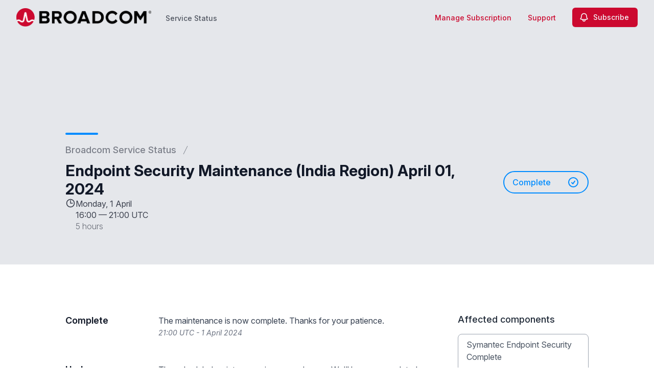

--- FILE ---
content_type: text/html; charset=utf-8
request_url: https://www.google.com/recaptcha/api2/anchor?ar=1&k=6Lc1z5MiAAAAAArBLreBfxilmog9tuu1Eqh2cCNM&co=aHR0cHM6Ly9zdGF0dXMuYnJvYWRjb20uY29tOjQ0Mw..&hl=en&v=N67nZn4AqZkNcbeMu4prBgzg&size=invisible&anchor-ms=20000&execute-ms=30000&cb=w6tak11j6k7n
body_size: 48655
content:
<!DOCTYPE HTML><html dir="ltr" lang="en"><head><meta http-equiv="Content-Type" content="text/html; charset=UTF-8">
<meta http-equiv="X-UA-Compatible" content="IE=edge">
<title>reCAPTCHA</title>
<style type="text/css">
/* cyrillic-ext */
@font-face {
  font-family: 'Roboto';
  font-style: normal;
  font-weight: 400;
  font-stretch: 100%;
  src: url(//fonts.gstatic.com/s/roboto/v48/KFO7CnqEu92Fr1ME7kSn66aGLdTylUAMa3GUBHMdazTgWw.woff2) format('woff2');
  unicode-range: U+0460-052F, U+1C80-1C8A, U+20B4, U+2DE0-2DFF, U+A640-A69F, U+FE2E-FE2F;
}
/* cyrillic */
@font-face {
  font-family: 'Roboto';
  font-style: normal;
  font-weight: 400;
  font-stretch: 100%;
  src: url(//fonts.gstatic.com/s/roboto/v48/KFO7CnqEu92Fr1ME7kSn66aGLdTylUAMa3iUBHMdazTgWw.woff2) format('woff2');
  unicode-range: U+0301, U+0400-045F, U+0490-0491, U+04B0-04B1, U+2116;
}
/* greek-ext */
@font-face {
  font-family: 'Roboto';
  font-style: normal;
  font-weight: 400;
  font-stretch: 100%;
  src: url(//fonts.gstatic.com/s/roboto/v48/KFO7CnqEu92Fr1ME7kSn66aGLdTylUAMa3CUBHMdazTgWw.woff2) format('woff2');
  unicode-range: U+1F00-1FFF;
}
/* greek */
@font-face {
  font-family: 'Roboto';
  font-style: normal;
  font-weight: 400;
  font-stretch: 100%;
  src: url(//fonts.gstatic.com/s/roboto/v48/KFO7CnqEu92Fr1ME7kSn66aGLdTylUAMa3-UBHMdazTgWw.woff2) format('woff2');
  unicode-range: U+0370-0377, U+037A-037F, U+0384-038A, U+038C, U+038E-03A1, U+03A3-03FF;
}
/* math */
@font-face {
  font-family: 'Roboto';
  font-style: normal;
  font-weight: 400;
  font-stretch: 100%;
  src: url(//fonts.gstatic.com/s/roboto/v48/KFO7CnqEu92Fr1ME7kSn66aGLdTylUAMawCUBHMdazTgWw.woff2) format('woff2');
  unicode-range: U+0302-0303, U+0305, U+0307-0308, U+0310, U+0312, U+0315, U+031A, U+0326-0327, U+032C, U+032F-0330, U+0332-0333, U+0338, U+033A, U+0346, U+034D, U+0391-03A1, U+03A3-03A9, U+03B1-03C9, U+03D1, U+03D5-03D6, U+03F0-03F1, U+03F4-03F5, U+2016-2017, U+2034-2038, U+203C, U+2040, U+2043, U+2047, U+2050, U+2057, U+205F, U+2070-2071, U+2074-208E, U+2090-209C, U+20D0-20DC, U+20E1, U+20E5-20EF, U+2100-2112, U+2114-2115, U+2117-2121, U+2123-214F, U+2190, U+2192, U+2194-21AE, U+21B0-21E5, U+21F1-21F2, U+21F4-2211, U+2213-2214, U+2216-22FF, U+2308-230B, U+2310, U+2319, U+231C-2321, U+2336-237A, U+237C, U+2395, U+239B-23B7, U+23D0, U+23DC-23E1, U+2474-2475, U+25AF, U+25B3, U+25B7, U+25BD, U+25C1, U+25CA, U+25CC, U+25FB, U+266D-266F, U+27C0-27FF, U+2900-2AFF, U+2B0E-2B11, U+2B30-2B4C, U+2BFE, U+3030, U+FF5B, U+FF5D, U+1D400-1D7FF, U+1EE00-1EEFF;
}
/* symbols */
@font-face {
  font-family: 'Roboto';
  font-style: normal;
  font-weight: 400;
  font-stretch: 100%;
  src: url(//fonts.gstatic.com/s/roboto/v48/KFO7CnqEu92Fr1ME7kSn66aGLdTylUAMaxKUBHMdazTgWw.woff2) format('woff2');
  unicode-range: U+0001-000C, U+000E-001F, U+007F-009F, U+20DD-20E0, U+20E2-20E4, U+2150-218F, U+2190, U+2192, U+2194-2199, U+21AF, U+21E6-21F0, U+21F3, U+2218-2219, U+2299, U+22C4-22C6, U+2300-243F, U+2440-244A, U+2460-24FF, U+25A0-27BF, U+2800-28FF, U+2921-2922, U+2981, U+29BF, U+29EB, U+2B00-2BFF, U+4DC0-4DFF, U+FFF9-FFFB, U+10140-1018E, U+10190-1019C, U+101A0, U+101D0-101FD, U+102E0-102FB, U+10E60-10E7E, U+1D2C0-1D2D3, U+1D2E0-1D37F, U+1F000-1F0FF, U+1F100-1F1AD, U+1F1E6-1F1FF, U+1F30D-1F30F, U+1F315, U+1F31C, U+1F31E, U+1F320-1F32C, U+1F336, U+1F378, U+1F37D, U+1F382, U+1F393-1F39F, U+1F3A7-1F3A8, U+1F3AC-1F3AF, U+1F3C2, U+1F3C4-1F3C6, U+1F3CA-1F3CE, U+1F3D4-1F3E0, U+1F3ED, U+1F3F1-1F3F3, U+1F3F5-1F3F7, U+1F408, U+1F415, U+1F41F, U+1F426, U+1F43F, U+1F441-1F442, U+1F444, U+1F446-1F449, U+1F44C-1F44E, U+1F453, U+1F46A, U+1F47D, U+1F4A3, U+1F4B0, U+1F4B3, U+1F4B9, U+1F4BB, U+1F4BF, U+1F4C8-1F4CB, U+1F4D6, U+1F4DA, U+1F4DF, U+1F4E3-1F4E6, U+1F4EA-1F4ED, U+1F4F7, U+1F4F9-1F4FB, U+1F4FD-1F4FE, U+1F503, U+1F507-1F50B, U+1F50D, U+1F512-1F513, U+1F53E-1F54A, U+1F54F-1F5FA, U+1F610, U+1F650-1F67F, U+1F687, U+1F68D, U+1F691, U+1F694, U+1F698, U+1F6AD, U+1F6B2, U+1F6B9-1F6BA, U+1F6BC, U+1F6C6-1F6CF, U+1F6D3-1F6D7, U+1F6E0-1F6EA, U+1F6F0-1F6F3, U+1F6F7-1F6FC, U+1F700-1F7FF, U+1F800-1F80B, U+1F810-1F847, U+1F850-1F859, U+1F860-1F887, U+1F890-1F8AD, U+1F8B0-1F8BB, U+1F8C0-1F8C1, U+1F900-1F90B, U+1F93B, U+1F946, U+1F984, U+1F996, U+1F9E9, U+1FA00-1FA6F, U+1FA70-1FA7C, U+1FA80-1FA89, U+1FA8F-1FAC6, U+1FACE-1FADC, U+1FADF-1FAE9, U+1FAF0-1FAF8, U+1FB00-1FBFF;
}
/* vietnamese */
@font-face {
  font-family: 'Roboto';
  font-style: normal;
  font-weight: 400;
  font-stretch: 100%;
  src: url(//fonts.gstatic.com/s/roboto/v48/KFO7CnqEu92Fr1ME7kSn66aGLdTylUAMa3OUBHMdazTgWw.woff2) format('woff2');
  unicode-range: U+0102-0103, U+0110-0111, U+0128-0129, U+0168-0169, U+01A0-01A1, U+01AF-01B0, U+0300-0301, U+0303-0304, U+0308-0309, U+0323, U+0329, U+1EA0-1EF9, U+20AB;
}
/* latin-ext */
@font-face {
  font-family: 'Roboto';
  font-style: normal;
  font-weight: 400;
  font-stretch: 100%;
  src: url(//fonts.gstatic.com/s/roboto/v48/KFO7CnqEu92Fr1ME7kSn66aGLdTylUAMa3KUBHMdazTgWw.woff2) format('woff2');
  unicode-range: U+0100-02BA, U+02BD-02C5, U+02C7-02CC, U+02CE-02D7, U+02DD-02FF, U+0304, U+0308, U+0329, U+1D00-1DBF, U+1E00-1E9F, U+1EF2-1EFF, U+2020, U+20A0-20AB, U+20AD-20C0, U+2113, U+2C60-2C7F, U+A720-A7FF;
}
/* latin */
@font-face {
  font-family: 'Roboto';
  font-style: normal;
  font-weight: 400;
  font-stretch: 100%;
  src: url(//fonts.gstatic.com/s/roboto/v48/KFO7CnqEu92Fr1ME7kSn66aGLdTylUAMa3yUBHMdazQ.woff2) format('woff2');
  unicode-range: U+0000-00FF, U+0131, U+0152-0153, U+02BB-02BC, U+02C6, U+02DA, U+02DC, U+0304, U+0308, U+0329, U+2000-206F, U+20AC, U+2122, U+2191, U+2193, U+2212, U+2215, U+FEFF, U+FFFD;
}
/* cyrillic-ext */
@font-face {
  font-family: 'Roboto';
  font-style: normal;
  font-weight: 500;
  font-stretch: 100%;
  src: url(//fonts.gstatic.com/s/roboto/v48/KFO7CnqEu92Fr1ME7kSn66aGLdTylUAMa3GUBHMdazTgWw.woff2) format('woff2');
  unicode-range: U+0460-052F, U+1C80-1C8A, U+20B4, U+2DE0-2DFF, U+A640-A69F, U+FE2E-FE2F;
}
/* cyrillic */
@font-face {
  font-family: 'Roboto';
  font-style: normal;
  font-weight: 500;
  font-stretch: 100%;
  src: url(//fonts.gstatic.com/s/roboto/v48/KFO7CnqEu92Fr1ME7kSn66aGLdTylUAMa3iUBHMdazTgWw.woff2) format('woff2');
  unicode-range: U+0301, U+0400-045F, U+0490-0491, U+04B0-04B1, U+2116;
}
/* greek-ext */
@font-face {
  font-family: 'Roboto';
  font-style: normal;
  font-weight: 500;
  font-stretch: 100%;
  src: url(//fonts.gstatic.com/s/roboto/v48/KFO7CnqEu92Fr1ME7kSn66aGLdTylUAMa3CUBHMdazTgWw.woff2) format('woff2');
  unicode-range: U+1F00-1FFF;
}
/* greek */
@font-face {
  font-family: 'Roboto';
  font-style: normal;
  font-weight: 500;
  font-stretch: 100%;
  src: url(//fonts.gstatic.com/s/roboto/v48/KFO7CnqEu92Fr1ME7kSn66aGLdTylUAMa3-UBHMdazTgWw.woff2) format('woff2');
  unicode-range: U+0370-0377, U+037A-037F, U+0384-038A, U+038C, U+038E-03A1, U+03A3-03FF;
}
/* math */
@font-face {
  font-family: 'Roboto';
  font-style: normal;
  font-weight: 500;
  font-stretch: 100%;
  src: url(//fonts.gstatic.com/s/roboto/v48/KFO7CnqEu92Fr1ME7kSn66aGLdTylUAMawCUBHMdazTgWw.woff2) format('woff2');
  unicode-range: U+0302-0303, U+0305, U+0307-0308, U+0310, U+0312, U+0315, U+031A, U+0326-0327, U+032C, U+032F-0330, U+0332-0333, U+0338, U+033A, U+0346, U+034D, U+0391-03A1, U+03A3-03A9, U+03B1-03C9, U+03D1, U+03D5-03D6, U+03F0-03F1, U+03F4-03F5, U+2016-2017, U+2034-2038, U+203C, U+2040, U+2043, U+2047, U+2050, U+2057, U+205F, U+2070-2071, U+2074-208E, U+2090-209C, U+20D0-20DC, U+20E1, U+20E5-20EF, U+2100-2112, U+2114-2115, U+2117-2121, U+2123-214F, U+2190, U+2192, U+2194-21AE, U+21B0-21E5, U+21F1-21F2, U+21F4-2211, U+2213-2214, U+2216-22FF, U+2308-230B, U+2310, U+2319, U+231C-2321, U+2336-237A, U+237C, U+2395, U+239B-23B7, U+23D0, U+23DC-23E1, U+2474-2475, U+25AF, U+25B3, U+25B7, U+25BD, U+25C1, U+25CA, U+25CC, U+25FB, U+266D-266F, U+27C0-27FF, U+2900-2AFF, U+2B0E-2B11, U+2B30-2B4C, U+2BFE, U+3030, U+FF5B, U+FF5D, U+1D400-1D7FF, U+1EE00-1EEFF;
}
/* symbols */
@font-face {
  font-family: 'Roboto';
  font-style: normal;
  font-weight: 500;
  font-stretch: 100%;
  src: url(//fonts.gstatic.com/s/roboto/v48/KFO7CnqEu92Fr1ME7kSn66aGLdTylUAMaxKUBHMdazTgWw.woff2) format('woff2');
  unicode-range: U+0001-000C, U+000E-001F, U+007F-009F, U+20DD-20E0, U+20E2-20E4, U+2150-218F, U+2190, U+2192, U+2194-2199, U+21AF, U+21E6-21F0, U+21F3, U+2218-2219, U+2299, U+22C4-22C6, U+2300-243F, U+2440-244A, U+2460-24FF, U+25A0-27BF, U+2800-28FF, U+2921-2922, U+2981, U+29BF, U+29EB, U+2B00-2BFF, U+4DC0-4DFF, U+FFF9-FFFB, U+10140-1018E, U+10190-1019C, U+101A0, U+101D0-101FD, U+102E0-102FB, U+10E60-10E7E, U+1D2C0-1D2D3, U+1D2E0-1D37F, U+1F000-1F0FF, U+1F100-1F1AD, U+1F1E6-1F1FF, U+1F30D-1F30F, U+1F315, U+1F31C, U+1F31E, U+1F320-1F32C, U+1F336, U+1F378, U+1F37D, U+1F382, U+1F393-1F39F, U+1F3A7-1F3A8, U+1F3AC-1F3AF, U+1F3C2, U+1F3C4-1F3C6, U+1F3CA-1F3CE, U+1F3D4-1F3E0, U+1F3ED, U+1F3F1-1F3F3, U+1F3F5-1F3F7, U+1F408, U+1F415, U+1F41F, U+1F426, U+1F43F, U+1F441-1F442, U+1F444, U+1F446-1F449, U+1F44C-1F44E, U+1F453, U+1F46A, U+1F47D, U+1F4A3, U+1F4B0, U+1F4B3, U+1F4B9, U+1F4BB, U+1F4BF, U+1F4C8-1F4CB, U+1F4D6, U+1F4DA, U+1F4DF, U+1F4E3-1F4E6, U+1F4EA-1F4ED, U+1F4F7, U+1F4F9-1F4FB, U+1F4FD-1F4FE, U+1F503, U+1F507-1F50B, U+1F50D, U+1F512-1F513, U+1F53E-1F54A, U+1F54F-1F5FA, U+1F610, U+1F650-1F67F, U+1F687, U+1F68D, U+1F691, U+1F694, U+1F698, U+1F6AD, U+1F6B2, U+1F6B9-1F6BA, U+1F6BC, U+1F6C6-1F6CF, U+1F6D3-1F6D7, U+1F6E0-1F6EA, U+1F6F0-1F6F3, U+1F6F7-1F6FC, U+1F700-1F7FF, U+1F800-1F80B, U+1F810-1F847, U+1F850-1F859, U+1F860-1F887, U+1F890-1F8AD, U+1F8B0-1F8BB, U+1F8C0-1F8C1, U+1F900-1F90B, U+1F93B, U+1F946, U+1F984, U+1F996, U+1F9E9, U+1FA00-1FA6F, U+1FA70-1FA7C, U+1FA80-1FA89, U+1FA8F-1FAC6, U+1FACE-1FADC, U+1FADF-1FAE9, U+1FAF0-1FAF8, U+1FB00-1FBFF;
}
/* vietnamese */
@font-face {
  font-family: 'Roboto';
  font-style: normal;
  font-weight: 500;
  font-stretch: 100%;
  src: url(//fonts.gstatic.com/s/roboto/v48/KFO7CnqEu92Fr1ME7kSn66aGLdTylUAMa3OUBHMdazTgWw.woff2) format('woff2');
  unicode-range: U+0102-0103, U+0110-0111, U+0128-0129, U+0168-0169, U+01A0-01A1, U+01AF-01B0, U+0300-0301, U+0303-0304, U+0308-0309, U+0323, U+0329, U+1EA0-1EF9, U+20AB;
}
/* latin-ext */
@font-face {
  font-family: 'Roboto';
  font-style: normal;
  font-weight: 500;
  font-stretch: 100%;
  src: url(//fonts.gstatic.com/s/roboto/v48/KFO7CnqEu92Fr1ME7kSn66aGLdTylUAMa3KUBHMdazTgWw.woff2) format('woff2');
  unicode-range: U+0100-02BA, U+02BD-02C5, U+02C7-02CC, U+02CE-02D7, U+02DD-02FF, U+0304, U+0308, U+0329, U+1D00-1DBF, U+1E00-1E9F, U+1EF2-1EFF, U+2020, U+20A0-20AB, U+20AD-20C0, U+2113, U+2C60-2C7F, U+A720-A7FF;
}
/* latin */
@font-face {
  font-family: 'Roboto';
  font-style: normal;
  font-weight: 500;
  font-stretch: 100%;
  src: url(//fonts.gstatic.com/s/roboto/v48/KFO7CnqEu92Fr1ME7kSn66aGLdTylUAMa3yUBHMdazQ.woff2) format('woff2');
  unicode-range: U+0000-00FF, U+0131, U+0152-0153, U+02BB-02BC, U+02C6, U+02DA, U+02DC, U+0304, U+0308, U+0329, U+2000-206F, U+20AC, U+2122, U+2191, U+2193, U+2212, U+2215, U+FEFF, U+FFFD;
}
/* cyrillic-ext */
@font-face {
  font-family: 'Roboto';
  font-style: normal;
  font-weight: 900;
  font-stretch: 100%;
  src: url(//fonts.gstatic.com/s/roboto/v48/KFO7CnqEu92Fr1ME7kSn66aGLdTylUAMa3GUBHMdazTgWw.woff2) format('woff2');
  unicode-range: U+0460-052F, U+1C80-1C8A, U+20B4, U+2DE0-2DFF, U+A640-A69F, U+FE2E-FE2F;
}
/* cyrillic */
@font-face {
  font-family: 'Roboto';
  font-style: normal;
  font-weight: 900;
  font-stretch: 100%;
  src: url(//fonts.gstatic.com/s/roboto/v48/KFO7CnqEu92Fr1ME7kSn66aGLdTylUAMa3iUBHMdazTgWw.woff2) format('woff2');
  unicode-range: U+0301, U+0400-045F, U+0490-0491, U+04B0-04B1, U+2116;
}
/* greek-ext */
@font-face {
  font-family: 'Roboto';
  font-style: normal;
  font-weight: 900;
  font-stretch: 100%;
  src: url(//fonts.gstatic.com/s/roboto/v48/KFO7CnqEu92Fr1ME7kSn66aGLdTylUAMa3CUBHMdazTgWw.woff2) format('woff2');
  unicode-range: U+1F00-1FFF;
}
/* greek */
@font-face {
  font-family: 'Roboto';
  font-style: normal;
  font-weight: 900;
  font-stretch: 100%;
  src: url(//fonts.gstatic.com/s/roboto/v48/KFO7CnqEu92Fr1ME7kSn66aGLdTylUAMa3-UBHMdazTgWw.woff2) format('woff2');
  unicode-range: U+0370-0377, U+037A-037F, U+0384-038A, U+038C, U+038E-03A1, U+03A3-03FF;
}
/* math */
@font-face {
  font-family: 'Roboto';
  font-style: normal;
  font-weight: 900;
  font-stretch: 100%;
  src: url(//fonts.gstatic.com/s/roboto/v48/KFO7CnqEu92Fr1ME7kSn66aGLdTylUAMawCUBHMdazTgWw.woff2) format('woff2');
  unicode-range: U+0302-0303, U+0305, U+0307-0308, U+0310, U+0312, U+0315, U+031A, U+0326-0327, U+032C, U+032F-0330, U+0332-0333, U+0338, U+033A, U+0346, U+034D, U+0391-03A1, U+03A3-03A9, U+03B1-03C9, U+03D1, U+03D5-03D6, U+03F0-03F1, U+03F4-03F5, U+2016-2017, U+2034-2038, U+203C, U+2040, U+2043, U+2047, U+2050, U+2057, U+205F, U+2070-2071, U+2074-208E, U+2090-209C, U+20D0-20DC, U+20E1, U+20E5-20EF, U+2100-2112, U+2114-2115, U+2117-2121, U+2123-214F, U+2190, U+2192, U+2194-21AE, U+21B0-21E5, U+21F1-21F2, U+21F4-2211, U+2213-2214, U+2216-22FF, U+2308-230B, U+2310, U+2319, U+231C-2321, U+2336-237A, U+237C, U+2395, U+239B-23B7, U+23D0, U+23DC-23E1, U+2474-2475, U+25AF, U+25B3, U+25B7, U+25BD, U+25C1, U+25CA, U+25CC, U+25FB, U+266D-266F, U+27C0-27FF, U+2900-2AFF, U+2B0E-2B11, U+2B30-2B4C, U+2BFE, U+3030, U+FF5B, U+FF5D, U+1D400-1D7FF, U+1EE00-1EEFF;
}
/* symbols */
@font-face {
  font-family: 'Roboto';
  font-style: normal;
  font-weight: 900;
  font-stretch: 100%;
  src: url(//fonts.gstatic.com/s/roboto/v48/KFO7CnqEu92Fr1ME7kSn66aGLdTylUAMaxKUBHMdazTgWw.woff2) format('woff2');
  unicode-range: U+0001-000C, U+000E-001F, U+007F-009F, U+20DD-20E0, U+20E2-20E4, U+2150-218F, U+2190, U+2192, U+2194-2199, U+21AF, U+21E6-21F0, U+21F3, U+2218-2219, U+2299, U+22C4-22C6, U+2300-243F, U+2440-244A, U+2460-24FF, U+25A0-27BF, U+2800-28FF, U+2921-2922, U+2981, U+29BF, U+29EB, U+2B00-2BFF, U+4DC0-4DFF, U+FFF9-FFFB, U+10140-1018E, U+10190-1019C, U+101A0, U+101D0-101FD, U+102E0-102FB, U+10E60-10E7E, U+1D2C0-1D2D3, U+1D2E0-1D37F, U+1F000-1F0FF, U+1F100-1F1AD, U+1F1E6-1F1FF, U+1F30D-1F30F, U+1F315, U+1F31C, U+1F31E, U+1F320-1F32C, U+1F336, U+1F378, U+1F37D, U+1F382, U+1F393-1F39F, U+1F3A7-1F3A8, U+1F3AC-1F3AF, U+1F3C2, U+1F3C4-1F3C6, U+1F3CA-1F3CE, U+1F3D4-1F3E0, U+1F3ED, U+1F3F1-1F3F3, U+1F3F5-1F3F7, U+1F408, U+1F415, U+1F41F, U+1F426, U+1F43F, U+1F441-1F442, U+1F444, U+1F446-1F449, U+1F44C-1F44E, U+1F453, U+1F46A, U+1F47D, U+1F4A3, U+1F4B0, U+1F4B3, U+1F4B9, U+1F4BB, U+1F4BF, U+1F4C8-1F4CB, U+1F4D6, U+1F4DA, U+1F4DF, U+1F4E3-1F4E6, U+1F4EA-1F4ED, U+1F4F7, U+1F4F9-1F4FB, U+1F4FD-1F4FE, U+1F503, U+1F507-1F50B, U+1F50D, U+1F512-1F513, U+1F53E-1F54A, U+1F54F-1F5FA, U+1F610, U+1F650-1F67F, U+1F687, U+1F68D, U+1F691, U+1F694, U+1F698, U+1F6AD, U+1F6B2, U+1F6B9-1F6BA, U+1F6BC, U+1F6C6-1F6CF, U+1F6D3-1F6D7, U+1F6E0-1F6EA, U+1F6F0-1F6F3, U+1F6F7-1F6FC, U+1F700-1F7FF, U+1F800-1F80B, U+1F810-1F847, U+1F850-1F859, U+1F860-1F887, U+1F890-1F8AD, U+1F8B0-1F8BB, U+1F8C0-1F8C1, U+1F900-1F90B, U+1F93B, U+1F946, U+1F984, U+1F996, U+1F9E9, U+1FA00-1FA6F, U+1FA70-1FA7C, U+1FA80-1FA89, U+1FA8F-1FAC6, U+1FACE-1FADC, U+1FADF-1FAE9, U+1FAF0-1FAF8, U+1FB00-1FBFF;
}
/* vietnamese */
@font-face {
  font-family: 'Roboto';
  font-style: normal;
  font-weight: 900;
  font-stretch: 100%;
  src: url(//fonts.gstatic.com/s/roboto/v48/KFO7CnqEu92Fr1ME7kSn66aGLdTylUAMa3OUBHMdazTgWw.woff2) format('woff2');
  unicode-range: U+0102-0103, U+0110-0111, U+0128-0129, U+0168-0169, U+01A0-01A1, U+01AF-01B0, U+0300-0301, U+0303-0304, U+0308-0309, U+0323, U+0329, U+1EA0-1EF9, U+20AB;
}
/* latin-ext */
@font-face {
  font-family: 'Roboto';
  font-style: normal;
  font-weight: 900;
  font-stretch: 100%;
  src: url(//fonts.gstatic.com/s/roboto/v48/KFO7CnqEu92Fr1ME7kSn66aGLdTylUAMa3KUBHMdazTgWw.woff2) format('woff2');
  unicode-range: U+0100-02BA, U+02BD-02C5, U+02C7-02CC, U+02CE-02D7, U+02DD-02FF, U+0304, U+0308, U+0329, U+1D00-1DBF, U+1E00-1E9F, U+1EF2-1EFF, U+2020, U+20A0-20AB, U+20AD-20C0, U+2113, U+2C60-2C7F, U+A720-A7FF;
}
/* latin */
@font-face {
  font-family: 'Roboto';
  font-style: normal;
  font-weight: 900;
  font-stretch: 100%;
  src: url(//fonts.gstatic.com/s/roboto/v48/KFO7CnqEu92Fr1ME7kSn66aGLdTylUAMa3yUBHMdazQ.woff2) format('woff2');
  unicode-range: U+0000-00FF, U+0131, U+0152-0153, U+02BB-02BC, U+02C6, U+02DA, U+02DC, U+0304, U+0308, U+0329, U+2000-206F, U+20AC, U+2122, U+2191, U+2193, U+2212, U+2215, U+FEFF, U+FFFD;
}

</style>
<link rel="stylesheet" type="text/css" href="https://www.gstatic.com/recaptcha/releases/N67nZn4AqZkNcbeMu4prBgzg/styles__ltr.css">
<script nonce="PptHlQKkpaz_PdqDRnLSQg" type="text/javascript">window['__recaptcha_api'] = 'https://www.google.com/recaptcha/api2/';</script>
<script type="text/javascript" src="https://www.gstatic.com/recaptcha/releases/N67nZn4AqZkNcbeMu4prBgzg/recaptcha__en.js" nonce="PptHlQKkpaz_PdqDRnLSQg">
      
    </script></head>
<body><div id="rc-anchor-alert" class="rc-anchor-alert"></div>
<input type="hidden" id="recaptcha-token" value="[base64]">
<script type="text/javascript" nonce="PptHlQKkpaz_PdqDRnLSQg">
      recaptcha.anchor.Main.init("[\x22ainput\x22,[\x22bgdata\x22,\x22\x22,\[base64]/[base64]/MjU1Ong/[base64]/[base64]/[base64]/[base64]/[base64]/[base64]/[base64]/[base64]/[base64]/[base64]/[base64]/[base64]/[base64]/[base64]/[base64]\\u003d\x22,\[base64]\\u003d\\u003d\x22,\x22XsKew4oaw6fChcO0S8O9wpd+OsKpKMK1eXpww7HDrzbDjsK/wpbCuU3Dvl/DkSALaAEHewAOR8KuwrZRwrtGIwsfw6TCrR17w63CiV15wpAPBXLClUYow63Cl8Kqw4B4D3fCmXXDs8KNMMKTwrDDjEIvIMK2wp/DrMK1I1s1wo3CoMOuXcOVwo7DmzTDkF0wRsK4wrXDqcOFYMKWwqVvw4UcM2XCtsKkGRx8KibCt0TDnsK2w4TCmcOtw5/Cs8OwZMKowpHDphTDpjTDm2I8wrrDscKtesKrEcKeLVMdwrMLwqo6eDDDqAl4w4vCoDfCl2NmwobDjTvDp0ZUw4TDmGUOw5U7w67DrDTCoiQ/w6HCmHpjG3BtcWzDiCErJ8OeTFXCgcOKW8OcwpRUDcK9wrDCjsOAw6TCoQXCnngfBiIaGk0/w6jDnhFbWADCgWhUwqbCksOiw6ZTKcO/[base64]/DgAjDkkvCkcOmwr9KEDTCqmMUwoxaw79Jw7FcJMO3NR1aw5vCksKQw63CjCLCkgjChnfClW7CmzBhV8OrE0dCAcKowr7DgRABw7PCqjLDkcKXJsKzP0XDmcKGw5jCpyvDhTI+w5zCtjkRQ3R3wr9YGcOZBsK3w5HCnH7CjUzCn8KNWMK3BRpefhwWw6/Dm8Kbw7LCrU9qWwTDtxg4AsOidAF7dSPDl0zDtDASwqYbwpoxaMKOwpJ1w4UOwrN+eMOgU3E9Ph/CoVzCpzUtVy05QxLDr8Kew4k7w4TDo8OQw5tWwrnCqsKZDCtmwqzCmBrCtXxkW8OJcsKtwprCmsKAwqfCmsOjXVjDhsOjb1XDnCFSW3hwwqd9wrAkw6fCu8K0wrXCscKowosfTj7Do1kHw6TCksKjeTRow5lVw7Jnw6bCmsK3w4DDrcO+RB5XwrwSwqVcaT/CncK/w6Ymwpx4wr9fawLDoMK8FDcoNgvCqMKXGcOmwrDDgMO7SsKmw4IdAsK+wqwvwofCscK4WVlfwq0iw7VmwrElw4/DpsKQbMK4wpBySg7CpGM4w44LfSwEwq0jw7TDgMO5wrbDhMKkw7wHwqJ3DFHDrcKmwpfDuGnCoMOjYsKAw6XChcKnaMKHCsOkWirDocK/bGTDh8KhK8OxdmvCkMOAd8OMw6hVQcKNw4bCk217wpcQfjsTwqTDsG3DrcOtwq3DiMKDER9/[base64]/w65oO17Cu37Cm3bCrFbCi8OAag3DlMOOF8Krw7AkacO+fkzCr8OOKRcPbMKUagVGw7JEYMODYTXDnMOfwqvCmCF6eMK0TT0zwow+w53Cs8O8K8KIUMOPw5ZAwpnCkcKXw6vDtGAtN8OAwpJywpfDknMBw6/DsDrCksKrwo4KwqHDhhbDtTl9w7BMZcKFw4vCpFDDvMKqwoTDh8Oaw6gMG8OFwocDPsKTa8KEZcKgwpjDswNKw4xSfh0VOU0RdBnDhcKXFADDgsOaRMOxw7vDngXDisKZWCkLP8K9eTUfZ8OXMh/DkRwABcO/w6XCg8KDBGDCu07DlsOhwqzCu8O4V8Kcw4DCuTnCkMKlw7lowr4iFgPCnw9GwqRRwpgdJlBQw6fCocKNMMKZCFDDmF8rw5/DgcOaw4DDjBhdw7TDk8KPAcKgXE8AYiPDsWlRQsKtwqLCokUzMF1lWwbDimvDuAIqwqEcMAXDohTDpmB9EMOmw7LCk07Ch8OZRWkdwrlvJTxcw4DDpMK9w6s/woVaw6Uewq3CqzY2eEnDkUwvd8KKNMK+wr3Dq2fCnjrCvBIgT8O2wpV3Cx3Cl8OUwofCgXLCmcOMw6nDmERyMCnDmRvDh8KMwrJuw5PCjWl3wr7Dgmwmw5rDrxc1P8KwWMK/LMKywopXw5HDmMOZKV7DqzHDjGDCkUzCrh7DsD7DpjrCkMKGRsKHJ8KZEMKZbFbCk2dmwrzCgC4CYEUDAALDlyfCjjDCrsOVYERowrdUwqQAw7vDrsOVJ3EKw4vDuMKaw6fDm8OIw6/[base64]/Dm21sZ8KaAcKZw69nwqDCjMKkw5ozSgN0w4bDnmpYLyfCpkoqHsKiw6UXwqzCqz9dwprDjxrDvMOpwpLDjMOpw53CksKkwqJybsKdZT/CosOEM8KnW8Kpwpg/w6LDtVwDw7XDrVt+w6XDiltBUiXDvnLCh8K5wonDusOzw7ZgHANBw4fCmsKRXMKjw4Z0wrHCmMO9w5nDmMKJDsOUw4vCuGcPw7soX1Q/[base64]/CuMKtw6cCw4bDhw3DmQ98Q2vDmXfDsD8ZFELCjzTCssKhw5vCscOUwr9XdcK/A8K8w6nClyLDjGbChCPCnSnDgijDqMORwrl8w5Rrw6FxZi/[base64]/CucKwwrQFQsOVw6YeQ8OZwqnDhMKowrtCc8Kfwq57wqbCqwHCj8KzwpV/E8KHe1huw4TDncKKPMOkZgZ7IcO3wpYbIsKOVMKuwrQ6NTJMRsOKEsKIw492HcO0E8ODw65Xw5fDuDHDq8OLw77CpFLDncOxB2/CisKcNMO3AcOTwo/DkCdTK8KywpLDusKCG8O3wowFw5vCtBQJw64iRcKxwqHCucO0HsO9R2vCn2VNUjJubCDChQfCkMKCbEkRwp/DrGNXwp7DjcKTw7/CusO8XxPDonDCsFPDvUIXCcOnF018wrDDicKbPsO1ND4VFsKvwqRJw5jDqMKeRsKiSBHDmh/CrsOJL8OmH8OAw4EMw5vDiSoCV8K7w5Q7wr9NwrNZw5Nyw7VLwpjDo8Ovd3rDlRdQfSTCkn/ClAEedhwewpEHw7XDlcOWwpwjScKuEHViIsOqC8KsSMKOwoRkwpl7bMOxIx5PwrXClcOJwp/Dhyp6A37DkTYlKsKbRmXCiH/DkWbCocO2VcKdw5XDh8O7d8OlaWLCtMORwrZZw4IUNsO3wprDtiDCpMKncglUwo0cwrXCsB3DqxXCmDAHw6BNOhHCusO8wrTDs8OPVMOzwrvCoT/[base64]/CqRVqKDPDgWBPwpRwwoHDg24nw6IhDsKxe3s0F8Opw4sMwrJVUhJPGsOqw6g0QcKDe8KAZsO6RGfCvsOvw41/w6jDnMO1wqvDqcKObA7DisKVDMOVBsK6KX/DsQjDtMOjw73CssODw4VswoXCoMOew6PCj8O+cHtkMcKIwoZWw6nDmXhcVlzDtR0BZMK9w5/DlMKDwo8vdMKeZcOsbsKAwrvDvQ5DB8Okw6fDinrDpsOLUQYuwpXDoQkPFsOtZR/CkMK9w5kLwo9Iwp7DpgBNw6rCo8O6w7vDpjVBwpDDgMKBFWVAwqLCrcKkSMKGwqAJfmhXwoA2wpjDs1gZwq/CrihDdhLDtSrDgw/Dh8KOIMOcwpUseQrCoDHDmA/CjjPDjXsew7IWwp1Fw4PChS/DlTfCrMKkYHDCvHbDt8K0OsKyEy1vP3jDqFw2wrLCnsK0wr7Ck8OlwpnDrinDn3XCl13CkhvCk8KCB8KFwowZwphfW1ltwrDCsGlJw7YPHQVqw65vWMKDVlDDvFZwwqh3V8KvIcOxwrJEw5rCvMKrVsOvcsO7KSRpw6rCl8ObHH5ZXcKQwrdowqbDowvDuH/[base64]/V8KPwphwdsO+fMKNTAvDnsOSLUcNwr/CssKIOsK7EFvCnBnCh8KtE8KgPcOFQMKxw4kjw5vDtGdjw5A5ZsO6w7/Do8OUWQl4w6TDmsO/NsK+Il99wrdpa8OMwrF6AMKLHMOjwrg3w4rCrGYTAcKvJ8KoHlzDjMOOecKOw6TCiiACPldqHUQALCYew4nDny9eUsOpw4DCiMKUw6vDvMKLbsOEwqnCssO1w5rDl1FFWcO1NB7Di8OJwosIw4zCoMKxG8KaN0bDhC3Cvjd0w7/CrMK1w4ZnDXI6BMOLGVLCl8OAw7vCpVRVJMOtRnjCgXt7wrHDh8KqSU/CuEB5w4jDjx7Cmi1HO2PCozsWMV0jMsK6w6vDsRHDt8KuQGgowqN9wobCm2wHEsKlFgXDtgVGw6zCqk8hHMOAw7HCqQh1XA3CjMKNUDIpfD7CsHtJwpFWw5xpWVpEwr0aLMOYQMO/NzUsFVpWw6nDmcKoSTXDhyYHaxzComVHQsKhCsOGw7NqREIyw6AAw6nCrxfChMKdwo5WQGnCn8KCf1bCrVs6w71YDSF0KgJHwojDp8OCw7vCvMK4w4/DpX/CkHBkFcO8wp1BbcKzKk/Drl9Dw57CvsKVwovDtMO2w57DthbCrgfDtsOmwpofwqzChcOFb2VETMKhw4DDkVHDmB7ClU7CscK+YhlIGxpdb0Jfw6Ahw6JRw6PCo8KVwpVNw5TDsh/CuCLDkB4OKcKMKB9XOcKuE8KWwozDoMKTbEhfwqbDqMKUwpdgw5TDq8KhEUPDv8KaMTrDg3xiwqUgbMKWVm9vw5MmwrUkwr7DsDHChSkuw4/DoMK+w74WW8Ouwr/[base64]/CrsK9N8KBPF8LwrVIwqbDjmDDmMOYw6p+wpkIQFZZw6/DvMOvw5fDnsOswr3DtcKEw68Lw5hIPcOTd8OIw7HCkcKmw7rDmsOVwoIOw73CnCJReHcwXsOsw6EWw7XCvH7DliTDoMOSwrzDgjjCi8OvwpN0w5TDvnbCtzY3wqcOB8KpcMOGTE3DucO9wr8eG8OWdDU1McK5w5BzwojCpAXDvcK/wq8oNA0ow4dlFmdIw6YIIcOCAzbDssOzZ3XDg8KHFcKyNh3CkSnCkMOWw4bCp8K/CwVVw4BYwpttEFBcJMOZTsKKwqPCq8KrGEPDqcOgwoMpwqoxw7R7wpzCksKiYMOaw6bDpG3DjUPCmcKqAsOkZWxKwrDDusK7wrvClBVqw5fChsKcw4IMPsOnNcOqGsO0cRBaYsOUwprCkFYnPsKbVHIEWSTCiHPDlMKoF1ZIw6PDoHJ5wr9nIy7DvidPwozDox/[base64]/[base64]/Lzh3G28fw6p4HMK/wrzCvnAAw4UFw4DDtMK5YMKXw7p8w63CmTnDhjkRKzDDjmPChxgTw5Biw4x4S13CgMOQw4rCrMKWw4wDw5TDvMOSw7hkwoobUcOQE8OjU8KNXMOow4XCjMOLw47Dl8K/CWwSdyNRwobDjMKXUArChE96K8O5CsO3w7DCh8KTG8OZcMKBwpTCu8O+wq7DjcOHCwBVw45kwp0xGMO2DcOFWMOow5UbL8KdEBTCkW3Dn8O/woEoSwPCohTDi8OFecOYTMOpTcO1w6RcG8KqbygYHynDrFTDk8KDw7ZeE1nDhiFfVyJ8YiIYJ8OOwqnCscO7fsOZT2wRAlvCscOlc8KsGcKGwpkvYcOewpE/M8KuwpIXCSUEayoEej8xQMOXbgvCsR/CvzsXw4hZwoPCrMObE0F3w4YZY8Kxw7jDkMKAw5fDksKCw67Dm8ORKMOLwosOw4HCgFTDjcKvbcO2b8K4DD7DoRYSwr82Z8ObworDmEpBwotGWMKyKTrDt8ONw6pLwrbCpkhAwrnCn39ew6jDlxAzw5sFw59oC33CrMOFfcOfw6h/w7DDqcKuw6TDm0nCnMK5M8Kkw7HDpsKDVsOUwoPCgUfDjMOAO2PDglNdSsOfwqXCi8KZASonw7pewqEBCFoGH8O8wqXDgMOYw6/CuXHCk8O9w75XPTrCgMKxfMKMwqzCnwo/wqLCgcOawpULJ8K0w5hXdsOcIyvCqMK7BkDDhWbCrADDqn3DssO5w4M9wonDiU0zIxpywq3DihfCn00mYHJDF8OMScO1d2TDmMKcN09NJGLDmULDmMO1w6slwonDo8KgwrYGwqcOw6rCiiHDgcKDVwfCrV/CtnADw4XDlsKtw6JiWsO9w5XCh1lgw5XCk8KgwqQkw4bCgE5tFMOtSTXDl8KJPMOjw782w50gH2bDusOaIjnCpkVjwoYLZsO3wonDvD3CjcKDwoZ2w7bDswYSwrE7wrXDmxPDgBjDjcO3w6bCg37DkMO0wpzDsMOrw50Aw6vCulBEFR0VwoUTJMKIWsKVCsOEwr99Dg/[base64]/SEULwp/Cp2VTw5PDpU7Dnj4rbSvCqMKcw5rDrCxbw4/ChcKcFF9Ww7XDjiwtwqvCtFQGw4zCuMKPacK8w41Mw4wJdMOSYx/[base64]/ClGB2MVjDhx/DmcOfwrHDh2cfe8OpwokAw5hhwojDosKIw6s1FcOxPQcRwrdAw6vCp8KKd3csDGA7w7ldwq8rwqLCgE7Cg8KYwokIPsOEwqHCvWPCqhvDusKmSDTDnz9hWDTDpsK2HhkbYljDj8OjW0p8UcO/w6lqG8OEw6vCrhXDm1d4wqF9PxhRw4keQGbDr2PCmDPDocOUw4jCoSw0LWnCr389wpXCtMK0WEp6MnXDrBkpdcKlwpXChBvCjw/[base64]/[base64]/Dn8Kxb8OYwqt4RMOTw4TDmcKDdDHCmsKHwrZNw5LCmsOnaCAFEsKGwqfDj8KRwpYUAnlmKDdBw63CmMKSwr/DtsKVcMOvdMOfwpTDn8OIYFRYwpZHw7gzSntLwqHClhDCtz13XcO6w61zOmoKwrnCg8KfHVLDsGsNIQBHTcKQfcKOwr/DqMK3w5cQL8Omw7TDjcKAwpo/[base64]/GsK7dcOiwrVpwr7ClsKxwoNHPCdMTMKhHFMYM20zwobDjWjCjjttQ0Q8w4DCqz1Cw6HCuyZEw7nDuDzCrsKVOsK9AQ44wqHCjcKmwqHDj8O9wrzDkcOtwobDrsKSwprDj07Di24Mw6tdwqfDiEvDjMKyAhMPchA3w5gAIDJBw5A2ZMOJDmMSeyvCmMKFwr/DgcOtwoAsw6whwoRVUR/[base64]/DjDrDsMOGw7hrwqDCuMO8wpBkw5M8EF3DjkLCnn/ChsOYNsKBw4YxdzjDnsOYw70NIRbDrcK3w6XDmi/ChsODw5jDssOgd30pYMKaFhXCjsOKw6UXbsK1w5FDw60fw7nCr8OYEm3Ck8KATCwjVMOzwrdSO3E2GXPCuHfDpVgywpN6woR9BQY7BMKrwpN4RnDChB/DqTcZw59mAALCk8Obf1XDtcKbIQfCucKnw5BsDUBAckIPBQHCmsK7wrvDpXDCs8OSa8OHwokSwqICQsO5wrt8wq/CuMKHOcKnwolow6lDPMO6esOOwq93E8KgeMOOwod0w64vUQ49aHd7X8K2wqHDrTTCk0A2L2XDmcKPw4nClcKyw6vCgMK8CXJ6w5YjPcKDA0/[base64]/[base64]/w4NoQmtYQMObRE/CmMKpI8KBw6o3OgnDkj0lbg7Cm8K8wrUoDsOJFh9Xw7d3w4QUwoM1w6XDjlbDpsKeHRNjS8O0ZMKrYcKaXGBvwo7Dp14Rw702agrCscOfw6Y/[base64]/DjMKnWRDCtsKmw7oIw4huaMO6JMOaDcO1woMPfsKnw5BUw7jCn2BtBhpSI8OZw5ZKHMOcajgCCQM8aMKHMsKgwpEmwqAtwrNRaMOlbMKOOMOkC0/[base64]/DhMOWIz7Ci0NIQi0+w5HDtMOoeRF9wq7CpsKrXnsWVsKQPjZHw7gSwqxkHsOfw7hRwpXCuiPCt8ObG8OwCn4eC1AoecK2w5ETTcOGw6ICwpF0REQ0w4PDqkRowq/DhEvDlsKlG8Kcwr9pZMKQAMKvdcOxwrPDkS9hwofCqcOcw5otwoPDpsObw5HDtFXCjsO9w5o5OSvDqMO7fARWBMKFw5wzw5wnH1dtwooPw6FtUjTDmSs3IMOXN8OkVMK/[base64]/[base64]/DscKSw5nDrcKTW1J+LsOsw494aVJ5wojDoSBMZ8KMw7rDo8KJE0XDtSpwRgDClx/DvMKjw5HCgADChMKhw6fCmUfCtRHCt2kWR8OsNGM1HkXDhxdabWhYwrTCoMOxBXlsVj7Cr8OEwrIuADZDdQfCtsOGwpDDqcKrwoXCnwnDssO8w5TCn0t0wqDDuMOhw5/CisOKVTnDoMKrwoZhw40WwrbDo8Oxw7Rbw6h4MihKPsKwHgnDjgLCnMOfecOkNcK7w7rDh8OgIcOFw5BZCcOeTkHCiAtvw5UMdsONcMKTb243w6hbOMKDG37Ck8OWIhDChcO8UsO7CH3ChExwAXrCrzHCjkFrf8ODRGFdw73DnxjCsMOgwp0/w718wq3DucOUw4BHbWnDpMOtwpLDpkXDscKALcKsw43DjmvCskTDqMOtw5DCrh1iHMKABALCpBfDlsOZw4HCtwQlKlLCikDCr8OFAMKnwr/CoWDChinCgBpEwojCvsK9aWLCox8AeUPDmsOvC8KjCETCvgzDlMKhAMKLXMKEwo/DlQQ7wpHDjcK/H3Rmw57ColHCpWdTw7RBwrzDtDJSZl/Duy/CsgRpGSfDtifDtHnCjh/DlDcAODxlJBnDtS8ITGICwqMVYMKcRQpaSU7CrnNZwr0If8OuSsKnfS0pNMKdwoLCiz12WMKXesOtQ8O0w5E3wrpdw5rCklg/w4RWwpHDrHzCgMOmKSPCmCU9wofClcOPw6oewqlNw6l5G8O1wr5tw5PDpFfDvWk/[base64]/CsSYRwo7Cs3sFwqVFwoHDiMOXw6PDs8KkwqHCm152wprDszcBLXjCnMKhw5gkTlx0CFrCiSrCkldVwqRQwrnDl1oDwpTCsjLDuEjCtcKaZgrDkX/DhQkVcxLClMKCYWBqw4/DknrDhR/[base64]/[base64]/ChcOhDQLDp8Oew5Z9w7vDg0rDvyLDnMKJJgMNWMK5aMKAwr7DpcKNecOPfzJ1LAAUwovDtF/DnsOAwq/CicKiTsKhMVfCjl1fw6HCosOZwoTCncOzFzbDgXs3wrfDtMKqw51PI2PCtDx3w7R4wqPDoz4/PsOcSEnDmcKUwopXLhI0ScKrwpcHw7PCrcOSwp8TwoTDmAwXw5FiEMOXUMOxw5Fsw4/DnsOGwqDCvWpeCTHDunZREsOXw7nDiTg5bcOIS8Kvw6fCr2RHcSvDuMK1JwLCoyYBDcOZw4rDiMKSRhLDk3vDhMO/EsKsIz3Dp8OnAcKawrrDuBUVwqnCjcOFOcKVJcOvw73Cm3V0GBXDg17DtCB1w6Naw5HCvsKvWcK8W8K+wpBTfm1xwo3Ck8Kkw6XCpsOUwqE7bRF3AMKPB8OnwrhlVytgwrNbw7vDhMOYw7o3wp7DpSt4w4/CkF0dwpTDisOZFCXDmsOswrgVw5rDtDPCgCTDocKVw5VswpDCjFnDs8Otw5YLSMOdVnzDqsKew59efcKbOcK7wohPw6UmFsOmwq5nw5MiUhXDqhgwwqcxW2DCgFVbEh7CnDTDgVMFwqkhw47DkWUdW8KnfMK5QkXCp8OpwqrCs3V/wozDjMOtLMOyDcKqZkZQwoXDqcKhFcKTw7ckw6Mfwp3DrBrCgGF5elQxXcK2wqcSK8Ogw7XCisKHw4w1Si8UwrrDtx/CrcK7QVo4NmHCuTjDpx0/fXRaw7nDnTAPbsK8QcKNOQfCr8OSw7fCpT3DscOEAG7DuMK4woVGw7YTMSd2Cy/DjMOyBMO/dFZdHMOTw4FRw5TDlhPDjx0TwoHCucO3IsOGDTzDrCB0w61+wqHDnsKTdGbCundXKcOcwqLDlsOERcO8w4PDok7Dpw4vDMKMV38uRMKYYsOnwqAjwoBww4DCusOjwqHDh0hpwp/CvmhCF8Ouw6BiUMKkN2xwHMOMw5zClMOswojCsSHChsO0wovDkWbDiWvDqifDocK8DXHDhQ/CggTDhh1gwoNPwrJswpjDtAQYwoDCmV1fw7nDmTrCig3CsAPDvsKkw64ew4rDj8KXNjzCrinDnzRiIlvDo8O5wpzCp8OlXcKlw4Yjwr7DqTIww7fCllJxQcKWw63CqMKlEMKawrM8wqzDj8OiAsK5wrDCphfCu8O2J2RiCQV/w67CkxzCqsKawrBswofCrMKEwr3Cp8Kaw6AHB3kUwrwKwrpzPCIkZsKuMXDCpwsTesOTwqBTw4RmwoLCnyDCgcK5MnHDh8KUw69cw7l3CMKywp/Dol17MsKMw7N8V2bCpiorw4bDpRPDg8KFC8KnOcKEP8Oqw54mwo/[base64]/DnyJWWcKLw5w4wq7DpRBlUMOUFsKdZMKbwrTChcOCWWEGcQfDnDskGsOQCVPCiy5dwpjDsMOaRsKaw7/[base64]/VcKqw6lkFlpFemvDtcKiw5nCh8KLw7lYYxQ8wqTCiyLCgkTDtMKIwrsDPsKmBl5lw6tmEsK1wpwuOMOow74awpPDhg/CucO2PsONV8KeHcKWZsOHRsOkw64uNCTDtl7DvS4Nwp5Xwqw4BlU0TsKKP8OQN8OPUcK/SsOywoPDgknCk8KOw6pPf8OnMsKew48IAsKubsKvwpnDthtHwr8dVDnDk8K+VsOXCcOowrVZw7/[base64]/PlcZGVLCicKxcsKXwpDDj8OHw4XDkRwRMsKIwoHDlCVEOcOMw5JSCCvChQZ6QUI0w63DtcOywonDkRDDvAJDZsK6eEgGwqDDtlhDworDnQPCll1FwrzCiy85LzvDg2BEwr/DqE7CjMKqwqgiUcOQwqxCJCnDiSXDpQV/B8KzwpESTMOrLjo9HhV6IjjCjUBEF8KyNcOHwqkrDlgTwr8Swq3CvWV4J8OVbcKEXCnDowNlUMO6wozCsMOOMsKEw5Raw6zDg2caJ3sQEcOYH3DCu8K1wos/[base64]/DtsKpw4c9w7zCm8OHwqJzAxh6A0snTC3CrjsUAWscXTEPwqUAw6FFdMOCw5IjOTTDpMKPQsK1wqEzw6s3w4vCm8KmTRtFD2DDtkJFwpjDkxpew7jDucO3E8KrdUbCq8OxRH7CrGMKZx/DkcOfwqhsVcOTwqlKw7sywrVgw6fDrcKkUsOvwpAqw40rQsOXAsKDw4HDocKrLlVXw5PDm0Q6axNwQ8K2dyB7wr3DgV/CkRxBTMKnSsKEQRTCvErDk8OHw63CgsK/[base64]/CpsKbHcK3NRDClMKwL13CkcKXM8KewrQ/wqM5KjEwwrkRHybCqcKEw7jDm01vwoxQQcKSHcO0asKFwrsvVVk3w5/CkMKuD8KmwqLCp8OVYGVoTcK2w6nDo8Klw7nCpMK2MnXDlMOfw7HDvWrCvwvDuxEHe2fDm8OCwqglDsO/w5JdLMOBZsOBw7J9YD3CmxjCsm/[base64]/CrsOqcsOuHwnCtnUvwrvCrsOYXU9Gwp7CgGQIwpfCmXbDhcONwpg1ecOSwoVobMK3cAzDrTZuwrZyw6YJwo3CrC/DjsKdClTDoxbDvBzDlAvCik58wpJqWnDCg2TCvkgpEsKJw7PCssKJUAvCu2Yjw7zDk8OLw7d5BVDDq8KmZsOfIsOIwr04QwjCt8K1MwfDnsKDWE1Bb8Kuw5DCjD3DiMKFw5/CsnrClSAkworDq8KIEMOHw6TCuMK4wqrCokXDrVEgHcOZSm/CglvCil4DJsOEKClHwqh5PhkIPMOTwprDpsKJJMKXwojDpUJBw7c5wpzCvkrDqMKbw5x8wrnDohPDlkTDu0Z3csOvL1jDjD/DqizCrcOSw501w4nCmcOjHBjDgwFqw71EcMK7HU/DhywBVVzCjMKxXlNfw7tUw75VwpIiwrZAQcKuCsOiw4AwwokgKcKWcsOdwq4ew7HDv3RQwoJdwrbDoMK6w7nDjg5kw4rCl8OgIsKHwrvCqMOUw6lkfDQ9IsOjTcOkCCgvwoggIcOBwoPDlikSKQLCtcKmwoM/GsKGckHDicKnEWBWwo1vw6DDqG/CiBNsNRLCocKMAMKowrw2QCR+OwAAR8KAw7hOaMO9G8OadgJUwqjCiMKGwqYbOHnCoEzCucKVbGJMZsK/ShDCkU3DrmxcSGIsw4rDsMO6wrXCo3/[base64]/Cu8Oow78XecKeGsKxw5IBwq0JwoZOw7fDmMKcUTzDuxHCvsOuL8KXw6EWw7DCo8Oaw7PDvhPCmFzCmRw+LMK3wrc1wpsXw7RSZcOLA8OlwpHDicOIXxDDigbDncK6w6vCinzCvMKjwqdbwrB/wowBwoRSXcObQV/CpsKjfEN5FsK6w6R2Zlsyw68jwrHCq01FbcOdwoAOw7VVKcOtdcKHw47DnMKXQFnCsSLCuXDDpsOnC8KAwpEHVALClwHCisO5wrPChMKowrvCml7Cr8OGwoPDosOBworClcO6E8Kjb085EBfCqsKZw6fDuB5ScAxeXMOgEgN/wpvCnSbDhMOwwq3DhcOAwq3DjjPDiAcOw5XCq1zDlBg4w7rCssOZXMKPw7LCisOgwp47w5Avw6fClkIFw6RUw4pNUcOUwqHCr8OIbcK1wp7CoTzCk8KEw4TCrMKfdEzCrcOjw50SwoIbw7c/w6AMw57CtVTCm8Obw7/DgcKjwp/CgcODw7NxwpbDiyHDs3sYwpbDiTDCjMORHQZPTSzDoVPCvUFSB3Rhw4zCs8KlwpjDmcKIA8OABBwKw5Zqw5xVw5TDnsKIw4dwLsO9Y3U4NcOzw6dsw5sJWyh0w5kaUMOow74EwpHClsO3wrAuwojDsMOhPsONK8KUG8Kmw4/DgcOFwrAnbx0mbXQ1OcK2w6bDscKAwqTCp8O/w5Vvwrs5Cm0lUSnCjjtbw7wtO8OPwqXCnW/Do8OKWFvCocO0wqrCm8KoPMOTw53DgcOEw5/[base64]/ChMOpb1vDhizCqiRpwq0Zw4BuOhIHwpPDpMKaLkB1eMOvw5dxLV94wppXQzzCu0BfbMO6woxrwplwPMOuVMKYURERw5fCmxp5Mw03fsO3w6ETXcK6w7rCnlkNwo/CjcOZw5Ngw5ZLwpTCjsO+wrnDgcOHME7Co8KOwpFiwr4EwrNnwrIKWcK7U8Kzw4Inw4c/OCPCgjzCqcKffsKjaz9Cw6szTsKADyPCoA1QQMK4N8O2XcKXfcKrw5vDvMOhwrTCvcK8IcKOUcOKw4/DtHgwwpLCgCzDscKoEG7Cmk8tDsOSYsKZwpfClyMrdsKOc8KGwr8QRcKmCyMtXQfCjgcIwrrDhsKhw6g9wrUfPn9qBybCg03DuMKmw4AbWG1+wr3Dqw/CsVVDa1QzcMOxw41BDhNXJ8OOw7PDhMOkVcKow6dlHl1aKsO9w6EtF8K8w7XCk8OMLcOHFQNkwoDDiXPDrsOFLDXCrMOEXnQuw7nDtGzDokTDj2IUwp0zwrAvw4dewpfCvi/CvSvDjS5fw54/w6MCw5DDjsKJwo7CksOyG0vDgcOWXnIvw6RMw4l9wqsLw6NQMi5dwovDjMKSwr/Cm8ODw4RBeFUvwpVZcgzCuMKnwrPChcK6wo4/[base64]/wo3DvQ54Mh1OwrfCmMO9wqlRwrPCj1HCggbDiH0hwqjDpUfDt0fCnkdVw6MsCU8OwqDDgj3CgMOHw7zCuDDClMOBKsOwWMKYw5YDc0saw7hJwpIDV1bDkG3CiF3DsiLCrSLCjsKDJMKCw7d5wpDDtmLDm8K+wr9Rwo3DvMOOICBJAMOrGsKswqANwow/w5gAN2vDkTHDu8OTeSDCmcKjaEd7w6hme8K0w6Avw59lelJMw4fDn03DuA3Du8KfOsOwAjfChQ1yesKfw6PDkMOewqPCiCxIJivDj1XCv8K6w7rDjyPCoB3Cj8KdRzjDnU3DnULDpxvDjkLDucKdwr4EcMKgfmvCqVB2AB/CgsKCw5Acw6gtY8OuwpR2wofDoMOiw6cHwo3Dp8Ocw4XCt2DDpzUtwo3DiyPDrAodUgVMSX4ZwrVJW8Kqwq8rwr9iwrjDhyHDkV1yDAFqw5nCoMOvATx7wp/Cv8KLwp/Ch8OuEm/[base64]/Cu8O/[base64]/[base64]/DsF8zw7U1b09cS23Coi5RK8KRMcKYw4pHT8ODw5HCqMOGwpgDMxLCjsK+w7/Dv8KVacKLKxV6G007wqQswqQ2w49/w6/Cgx/ChMOMw6gwwoMnGsOTD17ClTdLw6nDnsO0wo/Dkh7Cs0FGQMKGf8KABsOSasKRI3bCgBJeADQzJzjDngp6wofCkMOxc8K6w44IIMOoLsKnScKzXFRmRRkcMSfDpCELwpRNwrjDiGF2LMOww73DgMKSAMOywokSWUcnasOSwpnCmknDoizCtMK1O3dNw7kYwrpGKsKpXjXCm8KMw6vCkTLCm090w5LCjkzDiCXCv0FOwr/[base64]/woQzw7rDog3CuAPChsKKwo3DnT4DZsKqwr/DkSsjTMKhw67DjMKSw7nDil7Cv3EAV8O5KMKiOsKQw7vDqMKCCFtbwrLClsOHVlstEcK9BDDCr0gHwplGR1A1U8O3cx7DvkfCgsOAMMO3ZxDCongmScKIXMKBwo/Cq1g6IsOUwqbDtMO5w6LDuggAwqBfMMOWwo4WAGbDtU9DQTNzw44RwromZ8OWawB0acKSVXnDkm4XT8O0w58ow53Cn8ODVMKKw47CmsKawow8BxfDpsKDw7/CvGDDoVMCw5cGw7J/w7vDlirCocOeHsKvwrMgScOqc8Kvw7REA8OzwrBdwqvDi8O6w53CtQjDvGlkY8ORw5kWGwjCjMKdAsK7dMOhTWwYJ3nDqMOzaWY+QMOtRsOWw4xGM3nDi3QSDRlXwoRTw6ouWMK+Z8O1w7fDojnCjVtzVU3DpyPDgMK7AsKuQQMcw414WjzCnRBFwocqwrvDrsK3NG/Clk7DnMOZZcKTbcOYw5Q0WcOzLMKud37DuyheJMO9wpHClxwFw4XDosKLfcK9UsOGPV5ew5tUw5t2wo0veCwjVUvCuzbCsMOAFjE5w73Cv8K/w7HClU12w45vw5TDtxLCji8FwpTChsOFTMOBBMKqw4ZEDcKrwrs/wpbCgMKKcjc3dcOuLsKWw4HDqUc8w5kVwpDCsknDoA1rfMKFw5UTwqMyJHbDu8OmUGrDnFhuaMKlME/DvDjCl0PDngduOcKAJMKBwqXDoMKcw63DhMKqAsKnw4nCimXDvzjDiiVXwpdLw6w6wq1YI8Kuw4/[base64]/eAplQi7CgMOdw6J6WhsXwr3CpEJ2XcKlw64TQcKaTUjCpynDl2fDmkkZKCjCpcOKw6FKG8OSTi/DpcKeOHRcwrLDvsKIwrPDpEnDmTBww7owU8KfNcOJURcKwoPCiyHCncOAeWrDqzBWw6/DmcO9woYEDMK/bETCv8OpTGrCsTRaY8OMe8K/wrLDmMOAZsK6bsKWFSEvw6HCnMK2w4LCqsKYGzzCvcOhw45resKTwqPDpcOxw7h4SVbDkcOLKlMmXzLCgcOjw4jDksOvW1AiK8OTB8Okw4AjwqkBI3TCssOVw6Y7wpDCpTrDsknDjMOSbsKoO0APIsKawqhDwp7DpirDi8OhdsO8STfDgcO/TcKcw7h7AXQ8UVx4d8KQdHTCmMKUcMOzwr/CqcOPMcKewqVvw4zCtsKXw5IHw5cpHsOyKiwkw5dpasOSw4IUwqoAwq3DmcKqwq3CtwnCssKubcKrKjNdRl9/ZsO0Q8OFw7J0w4nDncOSwr/[base64]/CsXzCisKTw6XCqMOrTcOiwpvDisOgZ1EEZMK2woHDsX0iwqjDu0vDicOiMXjDtA5+W0Ymw57CplvClsOkwrPDq301wqkaw5VrwosyaFzDqCvDksKLw4bDmMKyZsKOH2ZAQmrDm8KfMUrDo3Mnw5XCtHxiw5I2IXZNcg5uwofCisKKDQsHw4fCqmYZw5g/w47Dk8OFUX3CjMKowr/CszPDihsLwpTCosKRVcOewp/Dl8KOwo0Bw4dbdMO0G8KTLcO7woLCnsKyw5zDv2PCjQvDmMKpZsKrw7bCosKlUcO5wqI/WwrClwjDtFZZwq7CsE9/wpfCt8OaK8OKYsO7NSnDrW3CqsOhMsOzwr51w5jCi8K6wpPDpTkdNsOpEGXCr3XDiF7Cqi7DjnEjw603Q8K0w7XDm8K6wrRtPEjCoFtjNFnCl8ORfcKdcGtOw4lUVsOlcsO9wpPCsMO2ICHDpcKNwqzDrwdPwrzCgcOANsOkcsOIHzLCgMOqaMORVygNwqE+w6zCjsK/AcOfNsKHwq/CjSPCmXciw7vDgDbDhS1CwrLCjhJKw5ZoWn83w6gYw6l9EUDDhzXCl8K4w7DCnETCt8KoG8OWBwhFF8KSF8OywpPDh1nDmMO/[base64]/DrMOqwrnDlQTCgcOBOGfDjMKDw5IHdnDDjjTCtgnCpyDCrTR3w6fDvWJLdjYbS8KUZRQCeyXCkMKUYkEnX8O5OsOOwokmw7ZueMKLanEfwrXCncKFKAzDm8KHIcKYw4B4wpEVUgZ3wonCjBXDkAdIw5dAwqwfDsOuwr9sWTPCuMKzflIuw7bDjsKBw5/[base64]/DvA10WAjDmQ1YcxRkbMKfXhTChsKLwr3DmcOBwodkw5xvw5LDpWTDmz9xccOUIx09KV3CjMO/VgbDpsOyw67DqTBgeQTCpsK5wqRsdsKEwpgBwrYsIsKwSBc4A8Kdw7ZqWUdiwqkQSMOSwrMMwqd7DsO+RhHDiMOLw4sFw5HCtsOoFcKqwqZmZcKLRXPDoH/DjWzCi1x/w64GXgVyMwfDlCwSOsKxwrxbw5/[base64]/[base64]/DtcODCnDClX03TcOzYMOiw6fDvlYKw5lqwp7DkSFjJsOGwqPCucKJwqnCscKzwp1vHMKKw5gDwqvDigtYA0I8E8K9wpfDqMO7w5vCncOQa0cDc2R9I8K1wq5mw69/wrfDpsKOw7DCkW1lw7RnwrrDksOcw4fCoMKcODR7woRJHQIcw6zCqDpEw4BmwpHDj8OuwrYWJ2YvMsOhw6pjwr0VSTVsecOdw4AmYEw2ahfCmXfDsAYCwo/CqUbDvcONPGhwPcK/wqTDnSrCjQ89FTjDk8Ouw5c4wodVJsKGw4rDhsKkwqfDpMObwrTCisKtJsKCwpbCvTvCrsKrwroJWMKKAVRSwoDCnsO3w4nCpgzDm39ywqbDv3c5w5BGw7jCs8OMNCnCvMO9w5oQwrvCh28Ley/CkynDmcKzw6rDocKZSsKtw7ZAHsOfw4rCqcOKQTPDpnvCqHB2w47DnEjCnMKKARFreF3CgsOcZcOhejzCjXPCv8OzwpcYwq7Cvi/Dp05Vw47Do2vClCfDnMOBcsK+woDCmH8xPCvDrjIZJcOjasOJSAIDXn/DsEJAd37Dk2Q7w7pXw5DCmsO8acKuw4PCq8Ohw4nCjDxYcMKxYDfDtBgHw5fCrcKAXEVaXsKjwrASw5QIN3TCnMKoUMK8F3bCoUfDtcK2w5hMaXQnT3Nvw7dBwrpYwpjDhcK9w6/CvzfClwNqZMKCw7okEFzCksOnwotQDAtDwqIgfsKjbCLCqB0uw7XDtRfDu0s3fSsjNiTCrishwpbDusOHDxU6HsKtwr9SasKWw7LDsWAUEHM2FMOXSsKOwr/Dh8OVwqhIw7fDji7DjsKSwpkFw7Zrw4c6TWjDrV8sw4DCgzHDhMKQdsKfwoY3wp3CqsKce8KkSsKLwqlZV1PCkQ11H8KUXsOvH8Kkw6ovJHLDgsOpTMKrwoTCp8OYwpUlNg5xw6TCmsKqCsOUwqY0TUnDuD7Co8OaeMOwHEQBw6bDv8Kuw7o/XsKBwpNDNcK3w7tOJ8K/w6pHT8OBOB8awohpw5/Ct8KdwpvCqsKUUsOSwoTCg3Ntw7vChyrCusKaYsK3EsO5wpYXIsK+HMKsw5EqTcOyw5TDrMKlWWZ+w65YKcOtwpVLw7l5wrzDnTzCpmrCgcKzwp3CgcKVwrrCoCfDkMK5w53CsMOlS8KkXnQgAUktHkLDiUYNw7/[base64]/THtXMMKvw5TDgBFDUsKhVMOIwqIldsO1OEssPsOrA8Oqw7TDhh9sGVwSw5nDiMKgc37ClsKNw5XDmDHCkUPDpzPCmD0ywofCm8Kyw7/[base64]/w7fDsMODw40qwroWJS43wpxsWUAodxvDpXjDqcO6P8KyfcOUw7dRAcKjPsKAw5wEwo3Cr8K5w5HDjVTDqMO6cMKReRdqbBvDmcOsJsOQw7/DscKNwpJqw5bDmBEgWXbDhi42VgcIOEtCw7YhG8Kmwo5gH1/Clx/CiMKewotbwqB/ZsKKG0nCqSczbcO0XAxHw4jCi8KeasKyc01Dw6lcG2vClcOjSQTDg28dw6/ClsKNw6p5w4TCncK5D8OJZm/CujbCrMOwwqjCuGQYw5/DnsOpwqrCkS4iwo8Jw5wJf8OjYsKywqPCo0xHw6RuwpLCtAl2wp7DtcOWAzfDusOsPcOnKwAPPXvCsyp4wpLDusO9WMO5wrnClcKWKjoZw4FlwpcUfMOVPMKxFAoveMOsekptwoIVVMOZw47CtWoJcMKsTsOTNMKww4QCw4ISw5PDgsO/[base64]/DkMK0VcOaNj7DusOawoTDskTClcKBYkQvw590HgLCm0hCwohiBsODw5U9UsKmeBnDiTlAw7wOwrfDtlxZwpN1OcOGVgrChSfCrGx2BFF0wpdowprCsW0gwoZlw4tnXSfCgMOkBsOHwqvCtxMcPioxIifDjcKNwqvDkcKZwrdkesOANV9SwqjDjhNcw4TDq8KDOX/[base64]/CpMOLwqFDacK/wqjDjFDDgMKuGW0SwprDp2c2GcOowrYyw7EgXMKKWQVWaRBgw4RNwoHCviApw5/CkcK5LD3Dn8Ksw7HCpsOdwqbCncKRwoxKwrtsw7vDgFxBwrLCgXwZw6XDi8KGwpZ/w5vCoTolwrjCv3zCgcKswqAaw4kgc8KpDTFOw4TDnA/CikPDq1PDmXrCpMOFCHdfwqUiw7/ChQfCssOFw5sQwrBMJcO8wo/Dr8OBwrHCug0xw4HDjMOFDxw1wozCrTp0QE1Xw7rCtUIzPlDCiCrCukXCn8KmwofDuHDDo1fCi8KUOHlrwr/Dp8K/wqzDnMO3KMKvwq4RZAfDgSMewp/DtBUAd8KSQcKVCRnDv8OdGMO8XsKjwrBYw4rClVHCqMKBccKPYsKhwoQaKMOqw4BFwp3DncOmd3Y6X8KTw4xFcMO9aX7DicOxwqxPTcOcw4bCpDDCjQV4wpUZwrB1V8K7csKGFRfDgHpcXMO5w4vDisKew7XCoMKpw5rDgjPCjWXCgMKwwq7ClMKDwrXCvS/DnMK9M8K5dXbDtcOUwqPDlMOpw5rCh8OEwpEOdcKewpV3VS4Gwrkywq4hWsKkwq3DlRnDjsO/w6bCm8OLR1tEw5BAwp3CrMOwwqUJCsOjQXjDo8KkwozCpsOBw5HCj3jDoy7CgsOyw7TCusO3wo8Mwo5QHsOMw4Q/wqJzGMKFwpRBA8OIw6NXN8ODwq94wrthw7XCjVnDvE/ChjbDqsKlE8OHw64NwrTCrsOiM8OpWQ4rA8OqWTYnLsOvY8KPFcO5M8OBw4DDr3PDmcOVw4LDnTXDjh1wTAvCliEcw51qw4gZwp3ClFjDqhHCo8KqEMO1wolEw7Q\\u003d\x22],null,[\x22conf\x22,null,\x226Lc1z5MiAAAAAArBLreBfxilmog9tuu1Eqh2cCNM\x22,0,null,null,null,1,[21,125,63,73,95,87,41,43,42,83,102,105,109,121],[7059694,963],0,null,null,null,null,0,null,0,null,700,1,null,0,\[base64]/76lBhn6iwkZoQoZnOKMAhnM8xEZ\x22,0,0,null,null,1,null,0,0,null,null,null,0],\x22https://status.broadcom.com:443\x22,null,[3,1,1],null,null,null,1,3600,[\x22https://www.google.com/intl/en/policies/privacy/\x22,\x22https://www.google.com/intl/en/policies/terms/\x22],\x22bqKvv6Xq6YrRf9XzQgNbf1h6X7mcAA/wnheRCof7hyU\\u003d\x22,1,0,null,1,1770015658672,0,0,[185,200,43,234,178],null,[25,107,196,137],\x22RC--JtMKqghgtWvUA\x22,null,null,null,null,null,\x220dAFcWeA6CIzwccTH5cwftQ3ormVFHKxm0zzIgTFjqI3oJok5fl084PV_ey95fwIs79BLRrdw0ST1waw5a0_n-clZRX3J7l9pGQQ\x22,1770098458669]");
    </script></body></html>